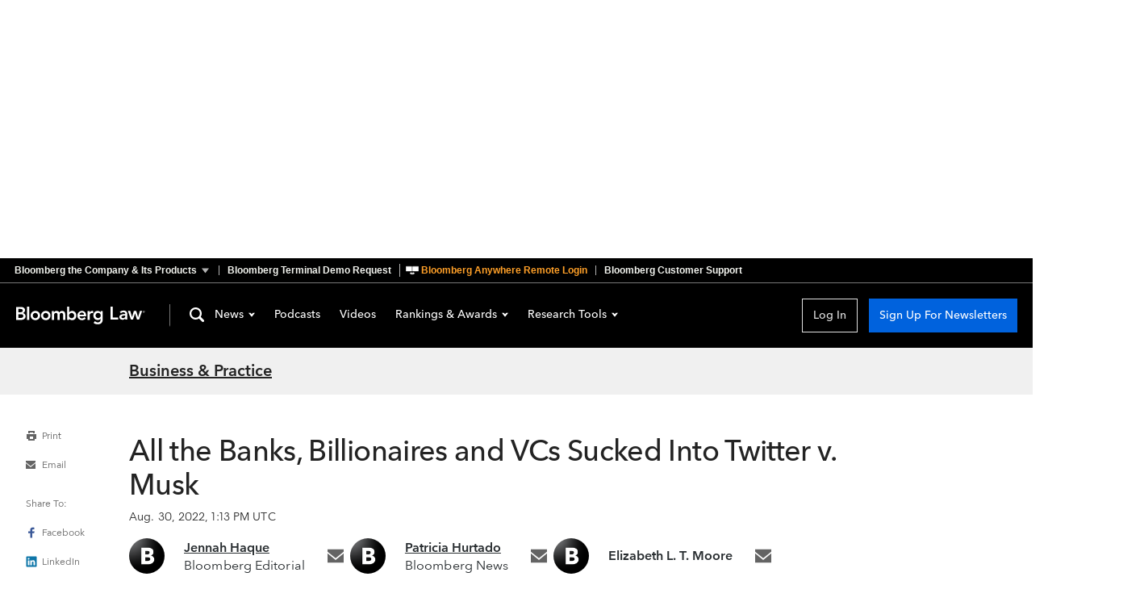

--- FILE ---
content_type: application/javascript
request_url: https://news.bloomberglaw.com/assets/fragments-duqsW7iU.js
body_size: 433
content:
import{c as t}from"./index-CAgHiFka.js";const e=t`
  fragment ArticleSummaryContent on Article {
    id
    headline
    type
    postedDate
    byline(textOnly: true)
    summary
    revisionNumber
    currentRevision {
      id
      date
    }
    contributors {
      id
      name
      avatar {
        imageUrl(dimensions: AUTHOR_IMAGE)
      }
    }
    url
  }
`;t`
  fragment ArticleEmailPrintContent on Article {
    id
    type
    headline
    authorized
    postedDate
    byline
    summary
    snapshot
    body
    contactUs
    revisionNumber
    contributors {
      id
      name
      position
    }
    caseCitation {
      citationText
      externalUrl
    }
  }
`;const i=t`
  fragment UserNewsletterSubscriptionContent on User {
    id
    newsletterSubscription(channelId: $channelId) {
      id
    }
  }
`,r=t`
  fragment UserAlertSubscriptionsContent on User {
    id
    alertSubscriptions(channelId: $channelId) {
      id
      title
      query
      contentTypes
      frequency
      dayOfWeek
      hour
      topicIds
      locationIds
      agencyIds
      federalStatuteIds
      tradeBlocIds
      standardsSetterIds
      tribunalIds
      articles {
        ...ArticleSummaryContent
      }
    }
  }
  ${e}
`,o=t`
  fragment ChannelFooterContent on Channel {
    brand {
      id
      brandCode
      twitterAccount
      unauthTosLink
      authTosLink
      linkedInAccount
      facebookAccount
      youTubeProfileLink
      copyrightText
      contactUsLink
      tipLink
      doNotSellInfoLink
      aboutUsLink
      marketingSiteText
      marketingSiteLink
      helpDeskText
      helpDeskNumber
      helpDeskEmail
      privacyPolicyLink
      copyrightLink
      accessibilityLink
      unauthTosLink
      authTosLink
    }
    footerLinks {
      id
      text
      target
      url
    }
    name
    url
  }
`;export{e as A,o as C,r as U,i as a};


--- FILE ---
content_type: application/javascript
request_url: https://news.bloomberglaw.com/assets/Article-De7aNIrI.js
body_size: 6177
content:
const __vite__mapDeps=(i,m=__vite__mapDeps,d=(m.f||(m.f=["assets/index-DB06sWs8.js","assets/index-CAgHiFka.js","assets/index-CBPyMLqg.css","assets/ThePodcast-BhldiKAf.js","assets/PodcastsHeader-DsOhstbW.js","assets/PodcastsHeader-D0N69Q02.css","assets/ThePodcast-W20iGW_Q.css","assets/ThePodcasts-CuKXC6wJ.js","assets/ThePodcasts-B7Yys1Nt.css","assets/StandardArticle-B70mlStQ.js","assets/article-BPLmY-VZ.js","assets/StandardArticle-_qGLgiU3.css","assets/SkeletonArticle-BBkM-I19.js","assets/SkeletonArticle-BJ7ZKfmk.css","assets/BaseCheckbox-CqGMHH4i.js","assets/Clothesline-BJYEoZ1H.js","assets/Clothesline-CyvR0U6A.css","assets/index-C_6Kzozz.css"])))=>i.map(i=>d[i]);
import{v as B,n as u,r as d,l as h,o as L,q as x,E as k,t as M,g as T,a as P,s as m,u as U,w as c,c as o,x as D,A as H,y as R,d as N,_ as p}from"./index-CAgHiFka.js";import{g as F}from"./article-BPLmY-VZ.js";import{u as y}from"./user-whrLogON.js";import{s as E}from"./brand-social-media-C4gbMMkX.js";import{u as q}from"./index-B3N5D8Lq.js";import{d as f,T as G}from"./TheContent-GNbfFqni.js";import{N as z}from"./NotFound-BOfUb6AL.js";import{I as O}from"./InternalServerError-B5xmpYNg.js";import j from"./ArticleClothesline-BI9YqQxw.js";import"./ArticleClotheslineEmail-C8T7ozTR.js";import"./Clothesline-BJYEoZ1H.js";import"./ArticleClotheslineSearch-CmDhoFmu.js";import"./Search-xIvwXY5r.js";import"./fragments-duqsW7iU.js";import"./SearchHelp-BNRc3ll4.js";import"./facets-B3_mGbWB.js";import"./ArticleClotheslineChannel-B-LnlDH2.js";function V(){return!B.startsWith("2")}const W="ArticleCta_cta_1B2M2",X="ArticleCta_ctaFade_1B2M2",J="ArticleCta_mainHeader_1B2M2",Q="ArticleCta_noMainHeader_1B2M2",Y="ArticleCta_borderBox_1B2M2",K="ArticleCta_ctaGrid_1B2M2",Z="ArticleCta_ctaHeader_1B2M2",ee="ArticleCta_ctaDescription_1B2M2",te="ArticleCta_ctaButton_1B2M2",re="ArticleCta_ctaBoxes_1B2M2",ae="ArticleCta_tabletMargin_1B2M2",se="ArticleCta_logInBox_1B2M2",ie="ArticleCta_freeCtaGrid_1B2M2",ne="ArticleCta_freeHeader_1B2M2",oe="ArticleCta_freeDescription_1B2M2",le={cta:W,ctaFade:X,mainHeader:J,noMainHeader:Q,borderBox:Y,ctaGrid:K,ctaHeader:Z,ctaDescription:ee,ctaButton:te,ctaBoxes:re,tabletMargin:ae,logInBox:se,freeCtaGrid:ie,freeHeader:ne,freeDescription:oe},ce={inject:["theming","user","http","bgov","currentArticle","ampli"],props:{channel:{type:Object,required:!0},authorized:{type:Boolean,required:!0},brandCode:{type:String,required:!0}},computed:{checkTrialUrl(){var t;return(t=this.channel)!=null&&t.trialUrl?this.channel.trialUrl:this.brandCode==="BGOV"?"https://about.bgov.com/request-a-demo/":this.brandCode==="BTAX"?"https://pro.bloombergtax.com/bloomberg-tax-research-solutions/":"https://pro.bloomberglaw.com/research-solutions/"},descriptionText(){return this.brandCode==="BGOV"?"Providing news, analysis, data and opportunity insights.":this.brandCode==="BTAX"?"From research to software to news, find what you need to stay ahead.":"Bloomberg Law provides trusted coverage of current events enhanced with legal analysis."},isBgov(){var e;const{hostname:t}=new URL("https://news.bgov.com");switch((e=this.$route.query)==null?void 0:e.login){case"blaw":case"btax":return!1;case"bgov":return!0;default:return this.brandCode==="BGOV"||this.http.getHref().hostname===t}},bgovLogin(){return this.bgov.loginURL(this.$route.name,this.currentArticle.value.terminalSuid)}},methods:{trackClick(){this.ampli.learnMore({itemType:"Informational",itemLocation:"Learn About Bloomberg Law",itemClicked:"Learn more"})},openTrialLink(){window.open(this.checkTrialUrl,"_blank"),this.trackClick()}}};var ue=function(){var e=this,r=e._self._c;return r("div",{class:[e.$style.cta,{[e.$style.ctaFade]:!e.authorized}],attrs:{"data-test":"article-cta"}},[r("h2",{class:!e.user.loggedIn&&!e.authorized?e.$style.mainHeader:e.$style.noMainHeader},[e._v(" Learn more about "+e._s(e.channel.brand.name)+" or Log In to keep reading: ")]),r("div",{class:[e.$style.ctaBoxes,{[e.$style.tabletMargin]:!e.authorized}]},[r("div",{class:e.$style.borderBox},[r("div",{class:[e.$style.ctaGrid,{[e.$style.freeCtaGrid]:e.authorized}]},[r("h3",{class:[e.$style.ctaHeader,{[e.$style.freeHeader]:e.authorized}]},[e._v(" See Breaking News in Context ")]),r("p",{class:[e.$style.ctaDescription,{[e.$style.freeDescription]:e.authorized}]},[e._v(" "+e._s(e.descriptionText)+" ")]),r("ActionButton",{class:e.$style.ctaButton,attrs:{"data-theme":e.theming.theme,"data-color-scheme":e.theming.colorScheme,"data-test":"article-cta-subscription","data-trial-url":e.checkTrialUrl},on:{click:function(a){return e.openTrialLink()}}},[e._v(" Learn more ")])],1)]),e.user.loggedIn?e._e():r("div",{class:[e.$style.borderBox,e.$style.logInBox]},[r("div",{class:[e.$style.ctaGrid,{[e.$style.freeCtaGrid]:e.authorized}]},[r("h3",{class:[e.$style.ctaHeader,{[e.$style.freeHeader]:e.authorized}]},[e._v(" Already a subscriber? ")]),r("p",{class:[e.$style.ctaDescription,{[e.$style.freeDescription]:e.authorized}]},[e._v(" Log in to keep reading or access research tools and resources. ")]),r("div",[e.isBgov?r("a",{attrs:{href:e.bgovLogin,"data-test":"article-cta-login"}},[r("ActionButton",{class:e.$style.ctaButton,attrs:{"data-theme":e.theming.theme,"data-color-scheme":e.theming.colorScheme,variant:"secondary"}},[e._v(" Log In ")])],1):r("ActionButton",{class:e.$style.ctaButton,attrs:{"data-test":"article-cta-login","data-theme":e.theming.theme,"data-color-scheme":e.theming.colorScheme,variant:"secondary"},on:{click:function(a){return e.$emit("openModal",{id:"login"})}}},[e._v(" Log In ")])],1)])])])])},de=[];const g={$style:le};function he(t){for(var e in g)this[e]=g[e]}var me=u(ce,ue,de,!1,he,null);const pe=me.exports,ye="NewsAISummary_aiSummaryContainer_1B2M2",fe="NewsAISummary_border_1B2M2",ge="NewsAISummary_headerContainer_1B2M2",Ae="NewsAISummary_titleAndLogo_1B2M2",_e="NewsAISummary_title_1B2M2",be="NewsAISummary_aiSummaryToggle_1B2M2",Ce="NewsAISummary_rotateUp_1B2M2",Se="NewsAISummary_rotateDown_1B2M2",ve="NewsAISummary_summaryCardContainer_1B2M2",$e="NewsAISummary_bullet_1B2M2",Ie={aiSummaryContainer:ye,border:fe,headerContainer:ge,titleAndLogo:Ae,title:_e,aiSummaryToggle:be,rotateUp:Ce,rotateDown:Se,summaryCardContainer:ve,bullet:$e},we={__name:"NewsAISummary",props:{aiSummary:{type:Array,required:!0}},setup(t){const e=t,r=d(!1),a=d(!1),i=h("cdn"),n=h("ampli"),l=s=>{s.style.transition="height 0.3s ease, opacity 0.3s ease",s.style.height="0"},b=s=>{s.style.transition="height 0.3s ease, opacity 0.3s ease",s.style.height=`${s.scrollHeight}px`},C=s=>{s.style.height=`${s.scrollHeight}px`},S=s=>{s.style.height=`${s.scrollHeight}px`,s.style.transition="height 0.3s ease, opacity 0.3s ease",s.style.height="0"},v=s=>{s.style.height="auto"};function $(){a.value||(a.value=!0),r.value=!r.value,n.interactiveClick({itemClicked:r.value?"Collapse Summary":"Expand Summary",itemLocation:"AI Summary Box",itemType:"Caret"})}const I=L(()=>{var s;return(s=e.aiSummary)==null?void 0:s.map(w=>w.text)});return x(()=>{try{n.embeddedContent({contentTitle:"Summary By Bloomberg AI",embeddedContentType:"AI Summary"})}catch(s){throw console.error("Failed to track AI Summary embedded content event:",s),new Error("AI Summary embedded content tracking failed")}}),{__sfc:!0,props:e,hideAISummary:r,toggleHasBeenClicked:a,cdnHelper:i,ampli:n,beforeEnter:l,beforeLeave:b,enter:C,leave:S,after:v,toggleAISummary:$,summaryBullets:I,analyticsProps:{navGroup:"AI Summary",navItem:"AI Policy",navType:"Content Nav",navLocation:"AI Summary"},aiLogoLink:"https://www.bloombergindustry.com/ai-notice/",ExternalLink:k}}};var Be=function(){var e=this,r=e._self._c,a=e._self._setupProxy;return r("section",{staticClass:"news-ai-summary",class:e.$style.aiSummaryContainer,attrs:{"data-test":"ai-summary"}},[r("div",{class:e.$style.border}),r("div",{class:e.$style.headerContainer},[r("div",{class:e.$style.titleAndLogo},[r("h2",{class:e.$style.title},[e._v(" Summary by Bloomberg AI ")]),r(a.ExternalLink,e._b({},"ExternalLink",{href:a.aiLogoLink,analyticsProps:a.analyticsProps},!1),[r("img",{attrs:{src:a.cdnHelper.iconURL("icon-ai-generated-black").href,alt:"AI Generated"}})])],1),r("img",{class:[e.$style.aiSummaryToggle,{[e.$style.rotateUp]:a.hideAISummary&&a.toggleHasBeenClicked,[e.$style.rotateDown]:!a.hideAISummary&&a.toggleHasBeenClicked}],attrs:{src:a.cdnHelper.iconURL("icon-chevron-up-grey").href,alt:"Toggle AI Summary"},on:{click:a.toggleAISummary}})]),r("Transition",{attrs:{name:"fade"},on:{"before-enter":a.beforeEnter,"before-leave":a.beforeLeave,enter:a.enter,leave:a.leave,"after-enter":a.after,"after-leave":a.after}},[a.hideAISummary?e._e():r("ul",{class:e.$style.summaryCardContainer},e._l(a.summaryBullets,function(i){return r("li",{key:i,class:e.$style.bullet,attrs:{"data-testid":"ai-summary-card"}},[e._v(" "+e._s(i)+" ")])}),0)])],1)},Le=[];const A={$style:Ie};function xe(t){for(var e in A)this[e]=A[e]}var ke=u(we,Be,Le,!1,xe,null);const Me=ke.exports,Te="Article_wrapper_1B2M2",Pe="Article_wrapperNoLede_1B2M2",Ue={wrapper:Te,wrapperNoLede:Pe},De={name:"ArticlePage",components:{TheContent:G,NotFound:z,InternalServerError:O,StandardArticle:f(()=>p(()=>import("./index-DB06sWs8.js"),__vite__mapDeps([0,1,2,3,4,5,6,7,8,9,10,11,12,13,14,15,16,17])).then(t=>t.StandardArticle)),LongFormStory:f(()=>p(()=>import("./index-DB06sWs8.js"),__vite__mapDeps([0,1,2,3,4,5,6,7,8,9,10,11,12,13,14,15,16,17])).then(t=>t.LongFormArticle)),NewsAISummary:Me,TheArticleClothesline:j,ArticleCta:pe},mixins:[q],provide:{theming:{class:"moonfish",theme:"cresent",colorScheme:"light"}},inject:["bwrite","cdn","context","hamburgerMenu","http","modals","user","currentArticle"],fragments:{...M},beforeRouteEnter(t,e,r){r(a=>{a.prevRoute=e.name})},beforeRouteUpdate(t,e,r){this.progress.article={loaded:!1,error:!1},this.progress.accessContext={loaded:!1,error:!1},r()},data(){const t=new Date;return t.setDate(t.getDate()-3),{url:"",threeDaysAgo:t,status:null,parselyTrackedArticle:null,progress:{article:{loaded:!1,error:!1},accessContext:{loaded:!1,error:!1},channelLoaded:{loaded:!1,error:!1}},userLoaded:!1,mostPopularArticlesIds:null,moreArticlesOrder:["popular","latest"],source:"web",prevRoute:null,terminalSUID:null,aiSummary:null}},metaInfo(){var n,l;if(!this.article)return{};const t=this.headline,e=[{rel:"canonical",href:this.article.blpCanonicalUrl??this.article.canonicalUrl}],r=((n=this.article.imageLede)==null?void 0:n.ARTICLE_LEDE)??((l=this.cdn)==null?void 0:l.imageURL("Fallback-image").href),a=[{property:"og:title",content:t},{property:"og:type",content:"article"},{property:"og:description",content:this.article.socialMediaPost??this.description},{property:"og:url",content:this.article.canonicalUrl},{property:"twitter:card",content:"summary_large_image"},{property:"twitter:site",content:this.twitterHandle},{property:"twitter:title",content:t},{property:"twitter:description",content:this.description},{name:"description",content:this.description},{property:"og:image",content:r},{property:"twitter:image",content:r},{property:"article:published_time",content:this.article.postedDate},{property:"article:modified_time",content:this.article.updatedDate??this.article.postedDate}],i=[{type:"application/ld+json",json:N({article:this.article,channel:this.channel,imageUrl:r,articleUrl:this.article.canonicalUrl})}];return(this.channel.private||this.article.noIndex)&&a.push({name:"robots",content:"noindex",vmid:"robots"}),{title:t,link:e,meta:a,script:i,changed:()=>this.sendParselyPageView()}},apollo:{channel:{query:o`
        query getArticleChannel($url: String!) {
          channel: channelByUrl(url: $url) {
            ...ArticleChannelContent
          }
        }
        ${R}
      `,variables(){return{url:this.$route.params.channel}},result(){this.progress.channel={loaded:!0,error:!1}},error(){this.progress.channel={loaded:!0,error:!0}}},article:{query:o`
        query getArticle($channelUrl: String!, $url: String!) {
          article: articleByUrl(channelUrl: $channelUrl, url: $url) {
            ...ArticleContent
            free
            body
            bodyJson
            noIndex
            terminalSuid
          }
        }
        ${H}
      `,variables(){return{channelUrl:this.$route.params.channel,url:this.$route.params.article}},result({data:t}){var r;this.$route.meta.analytics={...this.$route.meta.analytics},this.progress.article={loaded:!0,error:!1},this.status=200;const{article:e}=t??{};e&&(this.currentArticle.value=e,this.terminalSUID=((r=e.terminalSuids)==null?void 0:r[0])??null)},error(){this.progress.article={loaded:!0,error:!0}}},accessContext:{query:o`
        query getAccessContext($token: String!) {
          accessContext(token: $token) {
            ...ArticleAccessContextContent
          }
        }
        ${D}
      `,variables(){return{token:this.$route.query["access-ticket"]}},skip(){return!this.isEmailAccess},result(){this.progress.accessContext={loaded:!0,error:!1}},error(){this.progress.accessContext={loaded:!0,error:!0}},prefetch:!1},latestFreeArticles:{query:o`
        query getFreeArticles($channelIds: [String], $excludeArticleIds: [String], $startDate: String) {
          latestFreeArticles: articles(channelIds: $channelIds, limit: 3, free: true, excludeArticleIds: $excludeArticleIds, startDate: $startDate) {
            ...ArticleSummary
          }
        }
        ${c}
      `,skip(){return!this.channel||!this.article},variables(){return{channelIds:[this.channel.id],excludeArticleIds:[this.article.id],startDate:this.threeDaysAgo}}},latestPaidArticles:{query:o`
        query getPaidArticles($channelIds: [String], $excludeArticleIds: [String], $startDate: String) {
          latestPaidArticles: articles(channelIds: $channelIds, limit: 3, free: false, excludeArticleIds: $excludeArticleIds, startDate: $startDate) {
            ...ArticleSummary
          }
        }
        ${c}
      `,skip(){return!this.channel||!this.article},variables(){return{channelIds:[this.channel.id],excludeArticleIds:[this.article.id],startDate:this.threeDaysAgo}}},mostPopularArticles:{query:o`
        query getMostPopularArticles($includeArticleIds: [String]) {
          mostPopularArticles: articles(includeArticleIds: $includeArticleIds) {
            ...ArticleSummary
          }
        }
        ${c}
      `,skip(){return!this.mostPopularArticlesIds},variables(){return{includeArticleIds:this.mostPopularArticlesIds}}}},computed:{isLedeImage(){var t;return(t=this.article.imageLede)==null?void 0:t.ARTICLE_LEDE},headline(){return m(U(this.article.headline))},latestArticles(){let t=[];return this.latestFreeArticles&&(t=t.concat(this.latestFreeArticles.items)),this.latestPaidArticles&&(t=t.concat(this.latestPaidArticles.items)),{items:t.slice(0,3)}},description(){var t;return m(((t=this.article)==null?void 0:t.summary)??"")},brandCode(){var t,e;return(e=(t=this.channel)==null?void 0:t.brand)==null?void 0:e.brandCode},twitterHandle(){return E[this.brandCode].twitterHandle},isEmailAccess(){return!!this.$route.query["access-ticket"]},articleUrl(){if(!this.article)return;const t=new URL(this.article.url).pathname;return V()?this.$router.resolve(t).params.article:this.$router.matcher.match(t).params.article},showCta(){return this.userLoaded&&!this.user||!this.channel.subscribed?!0:!this.article.authorized},stretchCTA(){return!this.article.authorized},isInternal(){var t;return(t=this.user)==null?void 0:t.isInternal},moreArticles(){return this.channel.productCode==="DHNW"?[]:this.moreArticlesOrder.map(e=>{switch(e){case"latest":return this.latestArticles.items<1?null:{...this.latestArticles,title:`Latest Stories in ${this.channel.shortName||this.channel.name}`,dataTest:"latest-stories"};case"popular":return this.mostPopularArticles?{...this.mostPopularArticles,title:`Most Read Stories in ${this.channel.shortName||this.channel.name}`,dataTest:"most-read"}:null;default:return null}}).filter(e=>e)},shouldRedirectToPlatform(){var a,i,n;const t=document.referrer.includes("https://wsauth.bloombergindustry.com"),e=!this.prevRoute,r=((i=(a=this.article)==null?void 0:a.channels)==null?void 0:i.length)>0;return!this.isLongFormStory&&e&&t&&((n=this.channel)==null?void 0:n.supportBlawRidirect)&&r},isLongFormStory(){var t;return((t=this.article)==null?void 0:t.storyPresentationStyle)==="LONG_FORM"&&this.article.authorized}},watch:{$route(){this.url=this.http.getHrefWithoutSearchParams()},"progress.article"(t){if(t.loaded){if(t.error){this.status=500;return}if(!this.article||!this.articleUrl){this.status=404;return}this.status=200}},async"progress.article.loaded"(t){if(!t||!this.article||!this.articleUrl)return;let e=this.tryRedirectToPlatform();e||(e=this.tryRedirectToPermalink(),!e&&(this.tryTrack(),this.trackInteraction(),this.getMostPopularArticles(this.channel.id,3)))},"progress.channel.loaded"(t){t&&this.tryTrack()},async terminalSUID(t){if(!(!t||!this.user.loggedIn))try{this.aiSummary=await F(t,this.http.domain())}catch(e){console.error("Error while fetching AI summary",e)}}},mounted(){this.url=this.http.getHrefWithoutSearchParams()},methods:{tryTrack(){!this.channel||!this.article||this.isEmailAccess&&!this.progress.accessContext.loaded||P.articleViewed({aiEnabled:!!this.aiSummary,pageTitle:this.headline,articleId:this.article.id,articleType:this.article.type})},tryRedirectToPlatform(){if(!this.shouldRedirectToPlatform)return!1;const{subscriptions:t}=this.user,e=this.article.channels.flatMap(r=>(r==null?void 0:r.derivedChannels)??[]);return y("BTAX",t,e)?(location.href=this.createArticleURLFor("BTAX"),!0):y("BLAW",t,e)?(location.href=this.createArticleURLFor("BLAW"),!0):!1},createArticleURLFor(t){const e=t==="BLAW"?"https://www.bloomberglaw.com":"https://www.bloomberglaw.com/product/tax/",r=this.article.id.replace(/-/g,""),a=new URL(`citation/BNA ${r}`,e);return a.searchParams.set("bna_news_filter",this.$route.params.channel),a.href},tryRedirectToPermalink(){const{article:t,...e}=this.$route.params;if(t!==this.articleUrl)return this.$router.replace({name:"channel-article",params:{...e,article:this.articleUrl}}),!0},trackInteraction(){var t;if((t=this.article)!=null&&t.id){const e={event:"view",item:this.article.id,user:this.user.userId,channel:this.channel.id,isInternal:this.isInternal};this.$trackInteraction(e)}},async getMostPopularArticles(t,e){const r=await T(t,e);this.mostPopularArticlesIds=r.length?r:null},sendParselyPageView(){var t,e;this.parselyTrackedArticle!==this.article.id&&(this.parselyTrackedArticle=this.article.id,(e=(t=window.PARSELY)==null?void 0:t.beacon)==null||e.trackPageView())}}};var He=function(){var e=this,r=e._self._c;return r("TheContent",e._b({},"TheContent",{loaded:!!e.status,channel:e.channel},!1),[e.channel&&e.article&&e.status===200?r("div",{attrs:{"aria-hidden":e.hamburgerMenu.showHamburgerMenu}},[e.isLongFormStory?r("LongFormStory",e._b({scopedSlots:e._u([e.aiSummary?{key:"aiSummary",fn:function(){return[r("NewsAISummary",e._b({},"NewsAISummary",{aiSummary:e.aiSummary},!1))]},proxy:!0}:null],null,!0)},"LongFormStory",{article:e.article,channel:e.channel},!1)):r("StandardArticle",e._b({ref:"article",attrs:{id:"article"},scopedSlots:e._u([e.aiSummary?{key:"aiSummary",fn:function(){return[r("NewsAISummary",e._b({},"NewsAISummary",{aiSummary:e.aiSummary},!1))]},proxy:!0}:null,e.showCta?{key:"cta",fn:function(){return[r("ArticleCta",e._b({on:{openModal:function(a){return e.modals.open(a)}}},"ArticleCta",{channel:e.channel,authorized:e.article.authorized,brandCode:e.brandCode},!1))]},proxy:!0}:null,e.showCta?null:{key:"clothesline",fn:function(){return[r("TheArticleClothesline",e._b({},"TheArticleClothesline",{article:e.article,channel:e.channel},!1))]},proxy:!0}],null,!0)},"StandardArticle",{article:e.article,channel:e.channel,user:e.user,articleBody:{html:e.article.body,platform:"n2"},moreArticles:e.moreArticles,showChannelLink:!e.channel.inactive,stretchCTA:e.stretchCTA,showCta:e.showCta},!1))],1):e.status===404&&e.channel&&e.channel.authorized?r("NotFound"):e.status===500?r("InternalServerError"):e._e()],1)},Re=[];const _={$style:Ue};function Ne(t){for(var e in _)this[e]=_[e]}var Fe=u(De,He,Re,!1,Ne,null);const it=Fe.exports;export{it as default};
